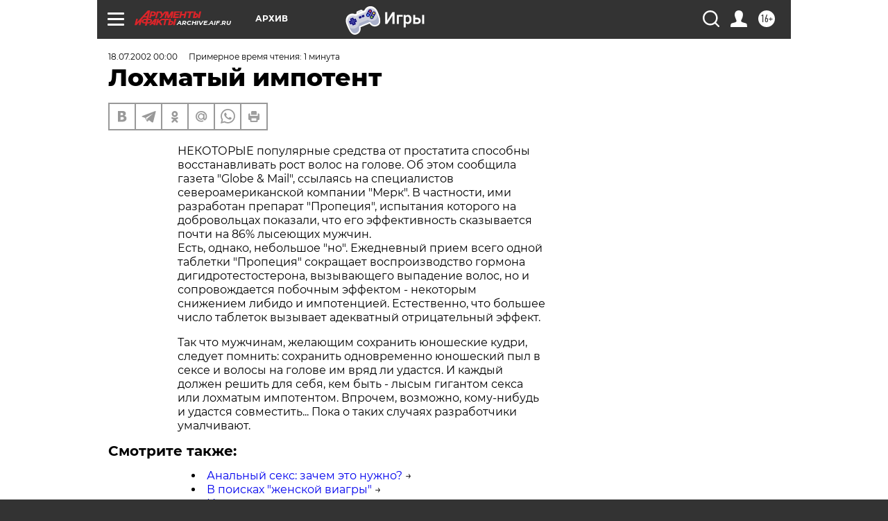

--- FILE ---
content_type: text/html
request_url: https://tns-counter.ru/nc01a**R%3Eundefined*aif_ru/ru/UTF-8/tmsec=aif_ru/938381543***
body_size: 14
content:
7046711C6979264EG1769547342:7046711C6979264EG1769547342